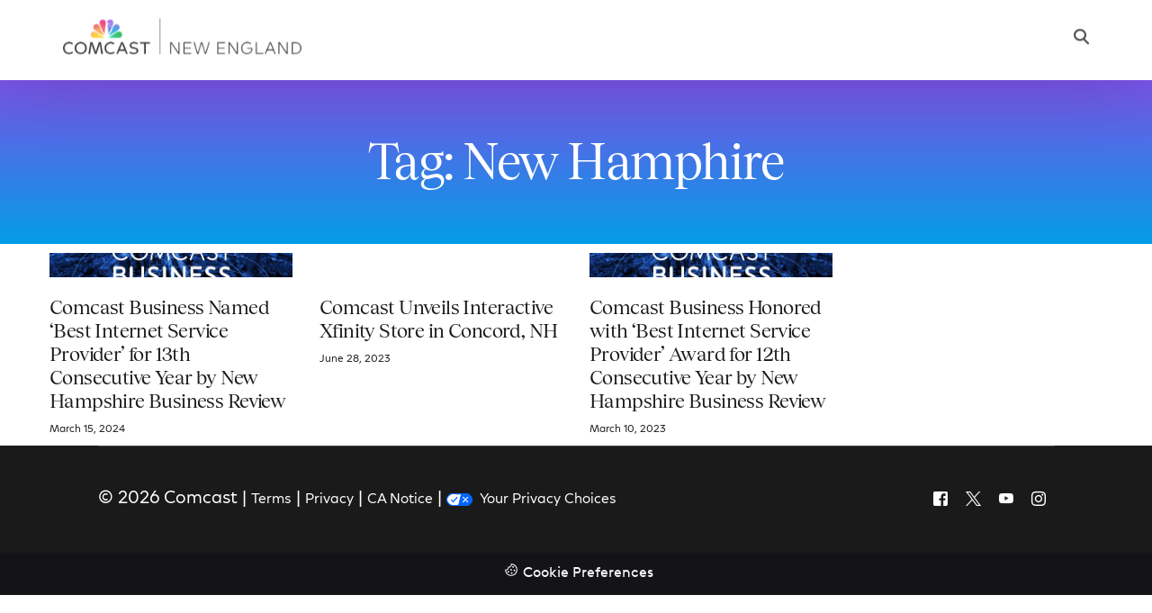

--- FILE ---
content_type: text/css
request_url: https://newengland.comcast.com/wp-content/uploads/sites/30/elementor/css/post-14954.css?ver=1767822874
body_size: 496
content:
.elementor-14954 .elementor-element.elementor-element-664004fe{--display:flex;--flex-direction:column;--container-widget-width:100%;--container-widget-height:initial;--container-widget-flex-grow:0;--container-widget-align-self:initial;--flex-wrap-mobile:wrap;}.elementor-14954 .elementor-element.elementor-element-664004fe:not(.elementor-motion-effects-element-type-background), .elementor-14954 .elementor-element.elementor-element-664004fe > .elementor-motion-effects-container > .elementor-motion-effects-layer{background-color:transparent;background-image:linear-gradient(180deg, #7953E5 0%, #039DE8 100%);}.elementor-14954 .elementor-element.elementor-element-197c5cab{margin:3rem 0rem calc(var(--kit-widget-spacing, 0px) + 3rem) 0rem;text-align:center;}.elementor-14954 .elementor-element.elementor-element-197c5cab .elementor-heading-title{color:var( --e-global-color-uicore_light );}.elementor-14954 .elementor-element.elementor-element-278faaa3{--display:flex;--flex-direction:column;--container-widget-width:100%;--container-widget-height:initial;--container-widget-flex-grow:0;--container-widget-align-self:initial;--flex-wrap-mobile:wrap;}.elementor-14954 .elementor-element.elementor-element-755abd47{--spacer-size:50px;}.elementor-14954 .elementor-element.elementor-element-50ef5443{--grid-row-gap:35px;--grid-column-gap:30px;}.elementor-14954 .elementor-element.elementor-element-50ef5443 .elementor-posts-container .elementor-post__thumbnail{padding-bottom:calc( 0.1 * 100% );}.elementor-14954 .elementor-element.elementor-element-50ef5443:after{content:"0.1";}.elementor-14954 .elementor-element.elementor-element-50ef5443 .elementor-post__thumbnail__link{width:100%;}.elementor-14954 .elementor-element.elementor-element-50ef5443 .elementor-post__meta-data span + span:before{content:"///";}.elementor-14954 .elementor-element.elementor-element-50ef5443.elementor-posts--thumbnail-left .elementor-post__thumbnail__link{margin-right:20px;}.elementor-14954 .elementor-element.elementor-element-50ef5443.elementor-posts--thumbnail-right .elementor-post__thumbnail__link{margin-left:20px;}.elementor-14954 .elementor-element.elementor-element-50ef5443.elementor-posts--thumbnail-top .elementor-post__thumbnail__link{margin-bottom:20px;}.elementor-14954 .elementor-element.elementor-element-50ef5443 .elementor-post__title, .elementor-14954 .elementor-element.elementor-element-50ef5443 .elementor-post__title a{color:var( --e-global-color-uicore_headline );font-family:"Tobias", Sans-serif;font-size:22px;}.elementor-14954 .elementor-element.elementor-element-50ef5443 .elementor-post__title{margin-bottom:12px;}.elementor-14954 .elementor-element.elementor-element-50ef5443 .elementor-post__meta-data{color:var( --e-global-color-uicore_body );margin-bottom:0px;}.elementor-14954 .elementor-element.elementor-element-50ef5443 .elementor-pagination{text-align:center;margin-top:24px;}body:not(.rtl) .elementor-14954 .elementor-element.elementor-element-50ef5443 .elementor-pagination .page-numbers:not(:first-child){margin-left:calc( 9px/2 );}body:not(.rtl) .elementor-14954 .elementor-element.elementor-element-50ef5443 .elementor-pagination .page-numbers:not(:last-child){margin-right:calc( 9px/2 );}body.rtl .elementor-14954 .elementor-element.elementor-element-50ef5443 .elementor-pagination .page-numbers:not(:first-child){margin-right:calc( 9px/2 );}body.rtl .elementor-14954 .elementor-element.elementor-element-50ef5443 .elementor-pagination .page-numbers:not(:last-child){margin-left:calc( 9px/2 );}.elementor-14954 .elementor-element.elementor-element-4e201e1f{--spacer-size:50px;}.elementor-widget .tippy-tooltip .tippy-content{text-align:center;}@media(max-width:767px){.elementor-14954 .elementor-element.elementor-element-50ef5443 .elementor-posts-container .elementor-post__thumbnail{padding-bottom:calc( 0.5 * 100% );}.elementor-14954 .elementor-element.elementor-element-50ef5443:after{content:"0.5";}.elementor-14954 .elementor-element.elementor-element-50ef5443 .elementor-post__thumbnail__link{width:100%;}}